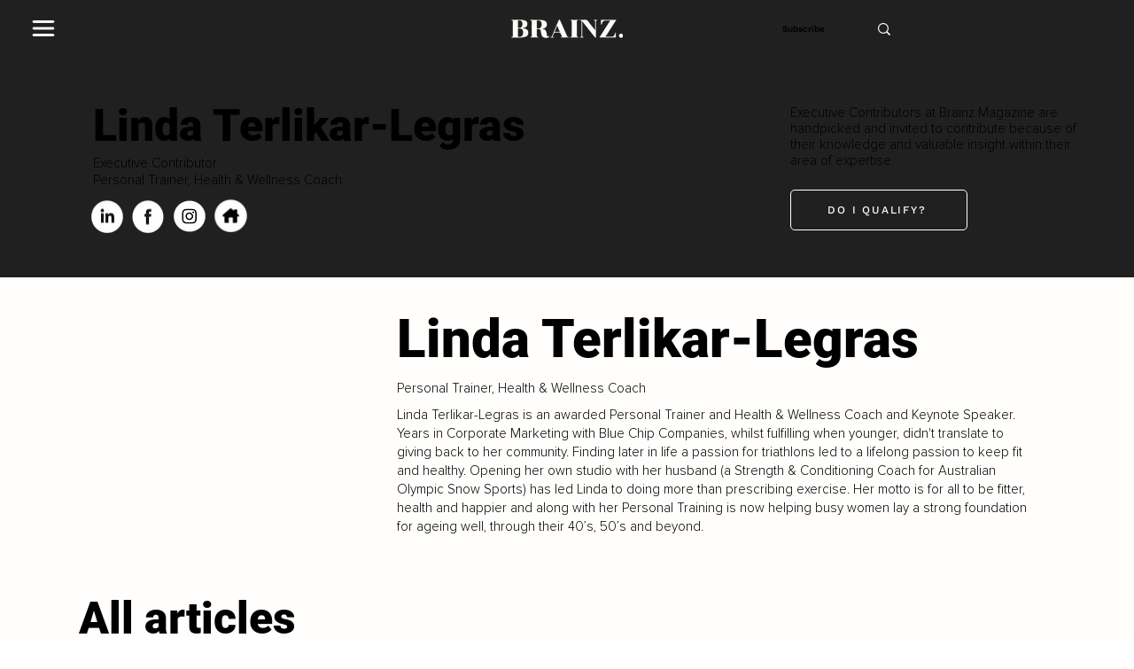

--- FILE ---
content_type: text/html; charset=utf-8
request_url: https://www.google.com/recaptcha/api2/aframe
body_size: 265
content:
<!DOCTYPE HTML><html><head><meta http-equiv="content-type" content="text/html; charset=UTF-8"></head><body><script nonce="dCpGX3dnPA9hhfsg23yB0A">/** Anti-fraud and anti-abuse applications only. See google.com/recaptcha */ try{var clients={'sodar':'https://pagead2.googlesyndication.com/pagead/sodar?'};window.addEventListener("message",function(a){try{if(a.source===window.parent){var b=JSON.parse(a.data);var c=clients[b['id']];if(c){var d=document.createElement('img');d.src=c+b['params']+'&rc='+(localStorage.getItem("rc::a")?sessionStorage.getItem("rc::b"):"");window.document.body.appendChild(d);sessionStorage.setItem("rc::e",parseInt(sessionStorage.getItem("rc::e")||0)+1);localStorage.setItem("rc::h",'1768956561668');}}}catch(b){}});window.parent.postMessage("_grecaptcha_ready", "*");}catch(b){}</script></body></html>

--- FILE ---
content_type: application/javascript
request_url: https://prism.app-us1.com/?a=801031931&u=https%3A%2F%2Fwww.brainzmagazine.com%2Fexecutive-contributor%2Flinda-terlikar-legras
body_size: 124
content:
window.visitorGlobalObject=window.visitorGlobalObject||window.prismGlobalObject;window.visitorGlobalObject.setVisitorId('63e46724-9cc4-4613-b3dc-4ef0d7185682', '801031931');window.visitorGlobalObject.setWhitelistedServices('tracking', '801031931');